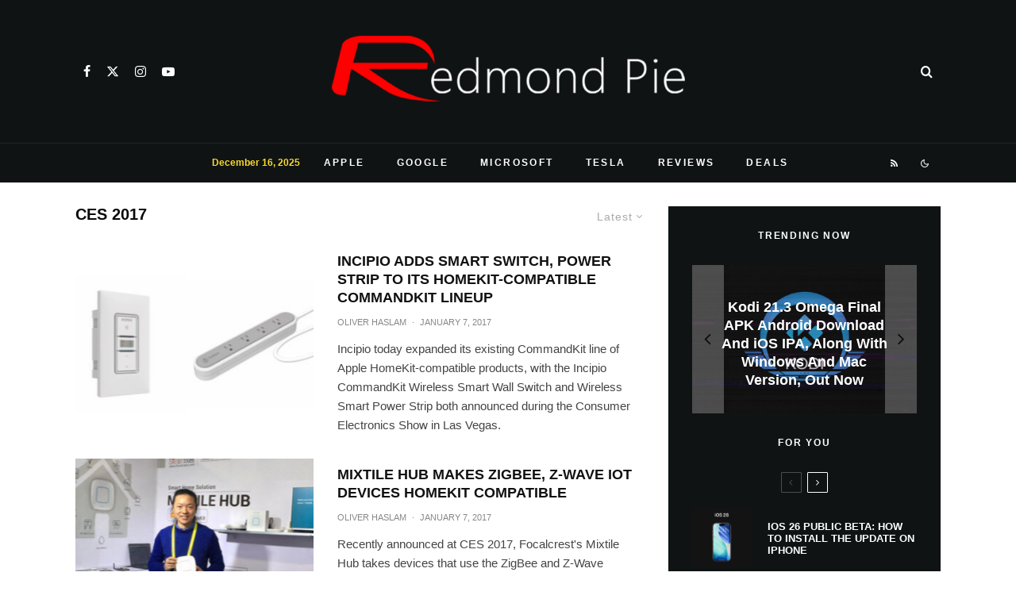

--- FILE ---
content_type: application/javascript; charset=utf-8
request_url: https://fundingchoicesmessages.google.com/f/AGSKWxXgmxnOaTAV0ogxOnEVZBqqG32Fc_J6Jau5hoh3vdPiD9H6omEcx6VXlWOzu9iEMUCD2z1yVqF7kvIlo-wy4QWXANw6r5BrdVhOiWOV0iSl8DxeNlWxYxb-QmhWkAoqaMmdJ-O2sAajKvSu1-ZyGUNeZNHdWYG2y97C1L_XISvFZAWY70J1kb-4eoKw/_/adsvariables./ads_frame._assets/ads//externalhtmladrenderer._afs_ads.
body_size: -1293
content:
window['9e09db49-4ab4-44f3-8932-44f8317a3f8c'] = true;